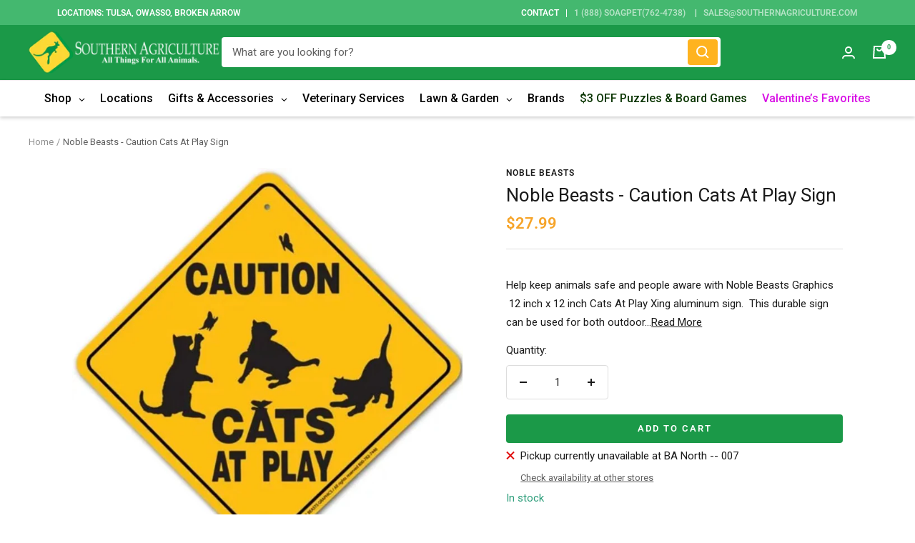

--- FILE ---
content_type: text/javascript; charset=utf-8
request_url: https://southernagriculture.com/products/sign-caution-children-at-play.js
body_size: 1022
content:
{"id":7636918403313,"title":"Noble Beasts - Caution Cats At Play Sign","handle":"sign-caution-children-at-play","description":"\u003cmeta charset=\"utf-8\"\u003e\n\u003cp\u003e\u003cmeta charset=\"utf-8\"\u003e\u003cmeta charset=\"utf-8\"\u003e\u003cspan data-mce-fragment=\"1\"\u003eHelp keep animals safe and people aware with Noble Beasts Graphics  12 inch x 12 inch Cats At Play Xing aluminum sign.  This durable sign can be used for both outdoor and indoor use.\u003c\/span\u003e\u003cbr\u003e\u003c\/p\u003e\n\u003cp\u003e\u003cspan style=\"text-decoration: underline;\"\u003e\u003cstrong\u003eMATERIALS\u003c\/strong\u003e\u003c\/span\u003e\u003c\/p\u003e\n\u003cp\u003eAluminum is the state of the art material for outdoor signs. It will never rust. \u003c\/p\u003e\n\u003cp data-mce-fragment=\"1\"\u003e\u003cspan data-mce-fragment=\"1\"\u003eAll highway departments across the country use aluminum for their road signs. \u003c\/span\u003e\u003c\/p\u003e\n\u003cp data-mce-fragment=\"1\"\u003e\u003cu class=\"x-el x-el-span c2-5z c2-4c c2-3 c2-br c2-q c2-61 c2-bs c2-bv\" data-mce-fragment=\"1\"\u003e\u003cstrong class=\"x-el x-el-span c2-5z c2-4c c2-3 c2-br c2-q c2-4g c2-bs\" data-mce-fragment=\"1\"\u003eMOUNTING TIPS\u003c\/strong\u003e\u003c\/u\u003e\u003c\/p\u003e\n\u003cp data-mce-fragment=\"1\"\u003e\u003cspan data-mce-fragment=\"1\"\u003ePosts are not included. We suggest mounting all outdoor signs with aluminum bolts, screws or nails. This will keep the face of your pretty sign free of rusty streaks.\u003c\/span\u003e\u003c\/p\u003e\n\u003cp data-mce-fragment=\"1\"\u003e\u003cspan data-mce-fragment=\"1\"\u003eOur designs are licensed for use on our merchandise only. \u003c\/span\u003e\u003c\/p\u003e\n\u003cp class=\"p1\"\u003e\u003cspan class=\"s1\"\u003eShop with confidence when you shop at Southern Agriculture. All of our items are in stock and ship from Tulsa, Oklahoma.  If you have any questions you can email us at Sales@SouthernAgriculture.com \u003c\/span\u003e\u003c\/p\u003e\n\u003cp class=\"p1\"\u003e\u003cspan class=\"s1\"\u003eWould you prefer to shop in-store? We have six locations located in Tulsa, Broken Arrow, and Owasso Oklahoma.\u003c\/span\u003e\u003c\/p\u003e","published_at":"2022-04-14T12:04:46-05:00","created_at":"2022-04-14T12:03:46-05:00","vendor":"Noble Beasts","type":"Sign","tags":["Cats","cats at play","caution cat","caution cats","caution sign","xing sign"],"price":2799,"price_min":2799,"price_max":2799,"available":true,"price_varies":false,"compare_at_price":null,"compare_at_price_min":0,"compare_at_price_max":0,"compare_at_price_varies":false,"variants":[{"id":42694846152945,"title":"Default Title","option1":"Default Title","option2":null,"option3":null,"sku":"81562202292","requires_shipping":true,"taxable":true,"featured_image":null,"available":true,"name":"Noble Beasts - Caution Cats At Play Sign","public_title":null,"options":["Default Title"],"price":2799,"weight":1134,"compare_at_price":null,"inventory_management":"shopify","barcode":"0815622022923","requires_selling_plan":false,"selling_plan_allocations":[]}],"images":["\/\/cdn.shopify.com\/s\/files\/1\/0034\/3667\/5121\/products\/CopyofAddison-2022-04-14T120333.439.jpg?v=1649955840"],"featured_image":"\/\/cdn.shopify.com\/s\/files\/1\/0034\/3667\/5121\/products\/CopyofAddison-2022-04-14T120333.439.jpg?v=1649955840","options":[{"name":"Title","position":1,"values":["Default Title"]}],"url":"\/products\/sign-caution-children-at-play","media":[{"alt":null,"id":29631219728625,"position":1,"preview_image":{"aspect_ratio":1.0,"height":1024,"width":1024,"src":"https:\/\/cdn.shopify.com\/s\/files\/1\/0034\/3667\/5121\/products\/CopyofAddison-2022-04-14T120333.439.jpg?v=1649955840"},"aspect_ratio":1.0,"height":1024,"media_type":"image","src":"https:\/\/cdn.shopify.com\/s\/files\/1\/0034\/3667\/5121\/products\/CopyofAddison-2022-04-14T120333.439.jpg?v=1649955840","width":1024}],"requires_selling_plan":false,"selling_plan_groups":[]}